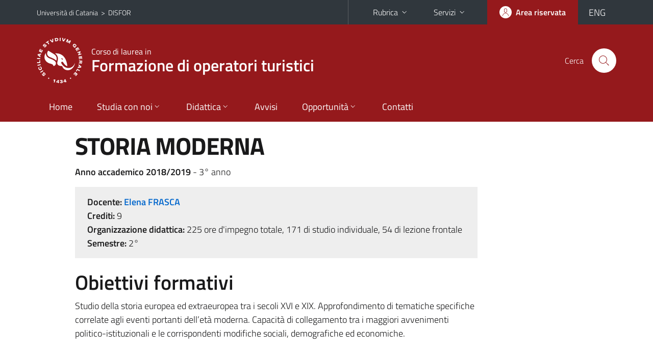

--- FILE ---
content_type: text/html; charset=utf-8
request_url: https://www.disfor.unict.it/corsi/l-15/insegnamenti/?cod=9487
body_size: 7060
content:
<!DOCTYPE html>
<html lang="it">
<head>
<meta charset="utf-8">
<title>Scheda insegnamento | Corso di laurea in Formazione di operatori turistici</title>
<meta name="viewport" content="width=device-width,initial-scale=1,shrink-to-fit=no">
<meta name="Generator" content="Drupal 7 (http://drupal.org)">
<link rel="shortcut icon" href="https://www.disfor.unict.it/sites/all/themes/id_theme_sd/favicon.ico" type="image/vnd.microsoft.icon">
<link href="/bootstrap-italia/css/bootstrap-italia.min.css" rel="stylesheet">
<link type="text/css" rel="stylesheet" href="https://www.disfor.unict.it/sites/default/files/css/css_xE-rWrJf-fncB6ztZfd2huxqgxu4WO-qwma6Xer30m4.css" media="all">
<link type="text/css" rel="stylesheet" href="https://www.disfor.unict.it/sites/default/files/css/css_v36jP4i-X7LgqMTemAhd_LCPFXJMU012F9AxUVYRRBM.css" media="all">
<link type="text/css" rel="stylesheet" href="https://www.disfor.unict.it/sites/default/files/css/css_BF99cDzkmTH0X-fs8lkJDOZ9QbaHZTl5GIREm5evAfw.css" media="all">
<style type="text/css" media="all">
<!--/*--><![CDATA[/*><!--*/
.skiplinks{background-color:#fff}#menu-di-servizio .dropdown-menu,.it-header-slim-right-zone .dropdown-menu{z-index:9999}#menu-servizi{z-index:1001}#nav10.navbar-collapsable{z-index:1000!important}#nav10.navbar-collapsable .close-div{background-color:transparent}
.unict-bordeaux .it-header-slim-wrapper .btn-full,.unict-bordeaux .it-header-center-wrapper,.unict-bordeaux .back-to-top,.unict-bordeaux .btn-primary,.unict-bordeaux #home-sd h2{background-color:#95191c}.unict-bordeaux .bg-primary{background-color:#95191c!important}.unict-bordeaux .text-primary{color:#95191c!important}.unict-bordeaux .it-header-slim-wrapper .btn-full:hover,.unict-bordeaux .btn-primary:hover,.unict-bordeaux .back-to-top:hover{background-color:#800;color:#fff!important}.unict-bordeaux .it-header-slim-wrapper .btn-full:active,.unict-bordeaux .btn-primary:active{background-color:#700!important}.unict-bordeaux .it-header-slim-wrapper .btn-full .icon-primary,.unict-bordeaux .it-header-center-wrapper .it-header-center-content-wrapper .it-search-wrapper a.rounded-icon svg,.unict-bordeaux .btn-primary .icon-primary{fill:#95191c!important}.unict-bordeaux .it-footer-main{background-color:#700}.unict-bordeaux .it-footer-small-prints{background-color:#211212}@media(min-width:992px){.unict-bordeaux .it-header-navbar-wrapper{background-color:#95191c}}@media(max-width:991px){.unict-bordeaux .it-header-center-wrapper .it-header-center-content-wrapper .it-search-wrapper a.rounded-icon svg{fill:#fff!important}.unict-bordeaux .it-header-slim-wrapper .btn-full,.unict-bordeaux .it-header-slim-wrapper .btn-full:hover{background-color:transparent}.unict-bordeaux .it-nav-wrapper .navbar .navbar-collapsable .navbar-nav li a.nav-link{color:#95191c}.unict-bordeaux .it-nav-wrapper .navbar .navbar-collapsable .navbar-nav li a.nav-link.active{border-left-color:#95191c}.unict-bordeaux #it-main-menu .nav-item svg{fill:#95191c}}

/*]]>*/-->
</style>
<link type="text/css" rel="stylesheet" href="https://www.disfor.unict.it/sites/default/files/css/css_QgE7281FEOkrWeTNv4ub8esodNXZsEmlIJXPOBl7PNU.css" media="all">
<script type="text/javascript" src="//code.jquery.com/jquery-2.2.4.min.js"></script>
<script type="text/javascript">
<!--//--><![CDATA[//><!--
window.jQuery || document.write("<script src='/sites/all/modules/jquery_update/replace/jquery/2.2/jquery.min.js'>\x3C/script>")
//--><!]]>
</script>
<script type="text/javascript" src="https://www.disfor.unict.it/misc/jquery-extend-3.4.0.js?v=2.2.4"></script>
<script type="text/javascript" src="https://www.disfor.unict.it/misc/jquery-html-prefilter-3.5.0-backport.js?v=2.2.4"></script>
<script type="text/javascript" src="https://www.disfor.unict.it/misc/jquery.once.js?v=1.2"></script>
<script type="text/javascript" src="https://www.disfor.unict.it/misc/drupal.js?t36u8u"></script>
<script type="text/javascript" src="https://www.disfor.unict.it/sites/all/modules/jquery_update/js/jquery_browser.js?v=0.0.1"></script>
<script type="text/javascript" src="https://www.disfor.unict.it/misc/form-single-submit.js?v=7.103"></script>
<script type="text/javascript" src="https://www.disfor.unict.it/sites/default/files/languages/it_sO1cwHkMIxJN1NuZIhDyXVBBNt1kc850IgO-8J9exOI.js?t36u8u"></script>
<script type="text/javascript" src="https://www.disfor.unict.it/sites/all/modules/glossary/glossary_unict.js?t36u8u"></script>
<script type="text/javascript">
<!--//--><![CDATA[//><!--
jQuery.extend(Drupal.settings, {"basePath":"\/","pathPrefix":"it\/","setHasJsCookie":0,"ajaxPageState":{"theme":"id_theme_sd","theme_token":"S5-BYOKJgu-Sthj4nNGTHXxUBFo7tiSFKPgUrSjhZlM","js":{"\/\/code.jquery.com\/jquery-2.2.4.min.js":1,"0":1,"misc\/jquery-extend-3.4.0.js":1,"misc\/jquery-html-prefilter-3.5.0-backport.js":1,"misc\/jquery.once.js":1,"misc\/drupal.js":1,"sites\/all\/modules\/jquery_update\/js\/jquery_browser.js":1,"misc\/form-single-submit.js":1,"public:\/\/languages\/it_sO1cwHkMIxJN1NuZIhDyXVBBNt1kc850IgO-8J9exOI.js":1,"sites\/all\/modules\/glossary\/glossary_unict.js":1},"css":{"modules\/system\/system.base.css":1,"modules\/system\/system.menus.css":1,"modules\/system\/system.messages.css":1,"modules\/system\/system.theme.css":1,"sites\/all\/modules\/date\/date_repeat_field\/date_repeat_field.css":1,"modules\/field\/theme\/field.css":1,"modules\/node\/node.css":1,"modules\/search\/search.css":1,"modules\/user\/user.css":1,"sites\/all\/modules\/views\/css\/views.css":1,"sites\/all\/modules\/ckeditor\/css\/ckeditor.css":1,"sites\/all\/modules\/ctools\/css\/ctools.css":1,"sites\/all\/modules\/glossary\/glossary.css":1,"0":1,"1":1,"sites\/all\/themes\/id_theme\/style.css":1,"sites\/all\/themes\/id_theme_sd\/sd.css":1}},"urlIsAjaxTrusted":{"\/it\/search\/node":true}});
//--><!]]>
</script>
</head>
<body class="html not-front not-logged-in no-sidebars page-corsi page-corsi-l-15 page-corsi-l-15-insegnamenti i18n-it sd245 unict-bordeaux cds cdsl-15 cds-scheda-insegnamento">
<div class="skiplinks"><a class="sr-only sr-only-focusable" href="#it-main" accesskey="c">Vai al contenuto principale</a><a class="sr-only sr-only-focusable" href="#it-main-menu" accesskey="n">Vai al menu di navigazione</a></div>
<header class="it-header-wrapper">
<div class="it-header-slim-wrapper">
<div class="container">
<div class="row"><div class="col-12">
<div class="it-header-slim-wrapper-content">
<span class="d-none d-lg-block navbar-brand"><a href="https://www.unict.it">Università di Catania</a> &nbsp;&gt;&nbsp; <a href="/it">DISFOR</a></span>
<div class="nav-mobile"><nav aria-label="Navigazione accessoria">
<a class="it-opener d-lg-none mr-1" href="https://www.unict.it" aria-hidden="true" tabindex="-1">Università di Catania</a><a class="it-opener d-lg-none" data-toggle="collapse" href="#menu-di-servizio" role="button" aria-expanded="false" aria-controls="menu-di-servizio" title="Apri il menu di servizio"><svg class="icon" role="img"><use href="/bootstrap-italia/svg/sprite.svg#it-expand"></use></svg></a>
<div class="link-list-wrapper collapse" id="menu-di-servizio">
<ul class="link-list border-right-0 pr-0">
<li class="dropdown"><a class="list-item dropdown-toggle" href="#" role="button" data-toggle="dropdown" aria-expanded="false">Rubrica<svg class="icon d-none d-lg-block" role="img"><use href="/bootstrap-italia/svg/sprite.svg#it-expand"></use></svg></a>
<div class="dropdown-menu"><div class="row"><div class="col-12 px-3">
<form action="https://www.unict.it/content/cerca-nella-rubrica" method="post" id="rubrica-form" accept-charset="UTF-8" class="unict-form">
<div class="container">
<div class="form-row"><label for="input-01" class="sr-only">Cerca nella rubrica per cognome</label><input required id="input-01" name="trova" type="text" class="form-control" autocomplete="family-name" placeholder="Cerca nella rubrica per cognome"></div>
<div class="form-row mt-2 mb-1"><input type="submit" class="btn btn-primary btn-xs py-1" value="CERCA"></div>
</div>
</form>
</div></div></div></li>
<li class="dropdown"><a class="list-item dropdown-toggle" href="#" role="button" data-toggle="dropdown" aria-expanded="false">Servizi<svg class="icon d-none d-lg-block" role="img"><use href="/bootstrap-italia/svg/sprite.svg#it-expand"></use></svg></a>
<div class="dropdown-menu" id="menu-servizi"><div class="row"><div class="col-12"><div class="link-list-wrapper">
<ul>
<li><a class="list-item" href="https://studenti.smartedu.unict.it" target="_blank" rel="noopener"><span>Portale studenti</span></a></li>
<li><a class="list-item" href="https://docenti.smartedu.unict.it/docenti/" target="_blank" rel="noopener"><span>Portale docenti / didattica</span></a></li>
<li><a class="list-item" href="https://intranet.unict.it" target="_blank" rel="noopener"><span>Portale personale</span></a></li>
<li><a class="list-item" href="https://segreterie.smartedu.unict.it" target="_blank" rel="noopener"><span>Portale segreterie</span></a></li>
<li><a class="list-item" href="https://www.sida.unict.it" target="_blank" rel="noopener"><span>Biblioteca digitale</span></a></li>
<li><a class="list-item" href="https://webmail365.unict.it" target="_blank" rel="noopener"><span>Webmail studenti</span></a></li>
<li><a class="list-item" href="https://webmail.unict.it" target="_blank" rel="noopener"><span>Webmail docenti e personale</span></a></li>
<li><a class="list-item" href="https://studium.unict.it" target="_blank" rel="noopener"><span>E-learning / Studium</span></a></li>
<li><a class="list-item" href="https://www.unict.it/servizi/servizi-web"><span>Servizi informatici</span></a></li>
<li><a class="list-item" href="https://www.unict.it/servizi"><span><strong>Tutti i servizi</strong> &raquo;</span></a></li>
</ul>
</div></div></div></div></li>
</ul>
</div>
</nav></div>
<div class="it-header-slim-right-zone">
<a class="btn btn-icon btn-full" href="/user"><span class="rounded-icon"><svg class="icon icon-primary" role="img" aria-label="Accedi all'area riservata"><use href="/bootstrap-italia/svg/sprite.svg#it-user"></use></svg></span><span class="d-none d-lg-block">Area riservata</span></a>
<div class="nav-item"><a class="nav-link py-0" href="/en" id="lansw"><span>ENG</span></a></div>
</div>
</div>
</div></div>
</div>
</div>
<div class="it-nav-wrapper">
<div class="it-header-center-wrapper">
<div class="container">
<div class="row"><div class="col-12">
<div class="it-header-center-content-wrapper">
<div class="it-brand-wrapper"><a href="/corsi/l-15"><img src="/sites/all/themes/id_theme/unict.svg" alt="Logo UniCt" class="icon unict"><div class="it-brand-text"><h3>Corso di laurea in</h3><h2>Formazione di operatori turistici</h2></div></a></div>
<div class="it-right-zone"><div class="it-search-wrapper"><span class="d-none d-md-block">Cerca</span><a class="search-link rounded-icon" href="#" data-target="#searchModal" data-toggle="modal" aria-label="Cerca" title="Cerca"><svg class="icon" role="img"><use href="/bootstrap-italia/svg/sprite.svg#it-search"></use></svg></a></div>
</div>
</div>
</div></div>
</div>
</div>
<div class="it-header-navbar-wrapper">
<div class="container">
<div class="row"><div class="col-12">
<nav class="navbar navbar-expand-lg" aria-label="Navigazione principale">
<button class="custom-navbar-toggler" type="button" aria-controls="nav10" aria-expanded="false" aria-label="attiva / disattiva la navigazione" data-target="#nav10"><svg class="icon" role="img"><use href="/bootstrap-italia/svg/sprite.svg#it-burger"></use></svg></button>
<div class="navbar-collapsable" id="nav10">
<div class="overlay"></div>
<div class="close-div"><button class="close-menu border-0" type="button" aria-label="chiudi"><svg class="icon icon-white" role="img"><use href="/bootstrap-italia/svg/sprite.svg#it-close-big"></use></svg></button></div>
<div class="menu-wrapper" id="it-main-menu">
<ul class="navbar-nav">
<li class="nav-item"><a class="nav-link" href="/corsi/l-15">Home</a></li>
<li class="nav-item dropdown"><a class="nav-link dropdown-toggle" href="#" data-toggle="dropdown" aria-expanded="false">Studia con noi<svg class="icon icon-xs"><use href="/bootstrap-italia/svg/sprite.svg#it-expand"></use></svg></a>
<div class="dropdown-menu"><div class="link-list-wrapper"><ul class="link-list text-nowrap">
<li><a class="list-item" href="/it/corsi/l-15/presentazione-del-corso">Presentazione del corso</a></li>
<li><a class="list-item" href="/it/corsi/l-15/obiettivi-formativi">Obiettivi formativi</a></li>
<li><a class="list-item" href="/it/corsi/l-15/sbocchi-professionali">Sbocchi professionali</a></li>
<li><a class="list-item" href="/it/content/regolamenti-dei-corsi-di-laurea">Regolamento didattico</a></li>
<li><a class="list-item" href="/it/corsi/l-15/scheda-unica-annuale">Scheda Unica Annuale</a></li>
<li><a class="list-item" href="/it/corsi/l-15/requisiti-di-ammissione">Requisiti di ammissione</a></li>
<li><a class="list-item" href="/it/corsi/l-15/come-iscriversi">Come iscriversi</a></li>
<li><a class="list-item" href="/it/corsi/l-15/valutazione-degli-studenti">Valutazione degli studenti</a></li>
<li><a class="list-item" href="/it/corsi/l-15/percorso-formativo">Percorso formativo</a></li>
<li><a class="list-item" href="/it/corsi/l-15/piani-di-studio">Piani di studio on line</a></li>
</ul></div></div></li>
<li class="nav-item d-lg-flex dropdown"><a class="nav-link dropdown-toggle" href="#" data-toggle="dropdown" aria-expanded="false">Didattica<svg class="icon icon-xs"><use href="/bootstrap-italia/svg/sprite.svg#it-expand"></use></svg></a>
<div class="dropdown-menu"><div class="link-list-wrapper"><ul class="link-list text-nowrap">
<li><a class="list-item left-icon text-nowrap" href="/corsi/l-15/orario-lezioni"><svg class="icon icon-sm icon-primary left"><use href="/bootstrap-italia/svg/sprite.svg#it-presentation"></use></svg><span>Orario delle lezioni</span></a></li>
<li><a class="list-item left-icon" href="/corsi/l-15/docenti"><img src="/sites/all/themes/id_theme_sd/docenti_primary.svg" class="icon" alt="" style="width:20px;height:20px;margin:10px 10px 10px 2px"><span>Docenti</span></a></li>
<li><a class="list-item left-icon" href="/corsi/l-15/programmi"><svg class="icon icon-sm icon-primary left"><use href="/bootstrap-italia/svg/sprite.svg#it-files"></use></svg><span>Programmi</span></a></li>
<li><a class="list-item left-icon" href="/corsi/l-15/esami"><svg class="icon icon-sm icon-primary left"><use href="/bootstrap-italia/svg/sprite.svg#it-calendar"></use></svg><span>Calendario esami</span></a></li>
</ul></div></div></li>
<li class="nav-item d-lg-flex"><a class="nav-link" href="/corsi/l-15/avvisi">Avvisi</a></li>
<li class="nav-item dropdown"><a class="nav-link dropdown-toggle" href="#" data-toggle="dropdown" aria-expanded="false">Opportunit&agrave;<svg class="icon icon-xs"><use href="/bootstrap-italia/svg/sprite.svg#it-expand"></use></svg></a>
<div class="dropdown-menu"><div class="link-list-wrapper"><ul class="link-list text-nowrap">
<li><a class="list-item" href="/it/corsi/l-15/tirocini-e-stage">Stage e tirocini</a></li>
<li><a class="list-item" href="/content/mobilità-internazionale-erasmus">Mobilit&agrave; internazionale</a></li>
<li><a class="list-item" href="/it/corsi/l-15/eventi">Eventi</a></li>
<li><a class="list-item" href="/it/content/tutorato-di-alta-formazione">Tutorato di alta formazione</a></li>
<li><a class="list-item" href="/it/corsi/l-15/tutorato-informativo-didattico">Tutorato informativo-didattico</a></li>
<li><a class="list-item" href="/content/orientamento">Orientamento e counseling</a></li>
</ul></div></div></li>
<li class="nav-item"><a class="nav-link" href="/corsi/l-15/contatti">Contatti</a></li>
<li class="nav-item d-lg-none"><a class="nav-link" href="/">Il dipartimento</a></li>
</ul>
</div>
</div>
</nav>
</div></div>
</div>
</div>
</div>
</header>
<main id="it-main">
<section id="content">
<div class="container">
<div class="row">
<div class="offset-lg-1 col-lg-8 col-md-12 px-3 px-sm-0">
<h1>STORIA MODERNA</h1>
<b>Anno accademico 2018/2019</b> - 3&deg; anno<br>
<div class="section section-muted mt-3 mb-4 px-4 py-3">
<b>Docente:</b> <a href="/corsi/l-15/docenti/elena.frasca" class="text-decoration-none"><b>Elena FRASCA</b></a><br>
<b>Crediti:</b> 9<br>
<b>Organizzazione didattica:</b> 225 ore d'impegno totale, 171 di studio individuale, 54 di lezione frontale<br>
<b>Semestre:</b> 2&deg;<br>

</div>
<h2 class="fw600">Obiettivi formativi</h2><div class="testi"><p>Studio della storia europea ed extraeuropea tra i secoli XVI e XIX. Approfondimento di tematiche specifiche correlate agli eventi portanti dell&rsquo;et&agrave; moderna. Capacit&agrave; di collegamento tra i maggiori avvenimenti politico-istituzionali e le corrispondenti modifiche sociali, demografiche ed economiche.</p></div><br>
<h2 class="fw600">Modalit&agrave; di svolgimento dell'insegnamento</h2><div class="testi"><p>Lezioni frontali; visione di film e documentari attinenti alle tematiche trattate; escursioni didattiche; colloqui e/o lavori di gruppo.</p></div><br>
<h2 class="fw600">Prerequisiti richiesti</h2><div class="testi"><p>Capacit&agrave; di orientamento spazio-temporale. Propriet&agrave; lessicale. Conoscenza dei dati fondati della storia d&rsquo;Europa in et&agrave; moderna. Capacit&agrave; di correlazione tra gli argomenti.</p></div><br>
<h2 class="fw600">Frequenza lezioni</h2><div class="testi"><p>Consigliata.</p></div><br>
<h2 class="fw600">Contenuti del corso</h2><div class="testi"><p>Storia d&rsquo;Europa tra XVI e XIX secolo: eventi, rivolte, rivoluzioni, politica, societ&agrave;, economia, demografia, processi formativi, dinamiche familiari.</p></div><br>
<h2 class="fw600">Testi di riferimento</h2><div class="testi"><p><strong>Corso generale</strong></p>

<p>- F. Benigno, <em>L&rsquo;et&agrave; moderna. Dalla scoperta dell&rsquo;America alla Restaurazione</em>, Roma-Bari, Laterza, 2005.</p>

<p><strong>Corso monografico</strong></p>

<p>S. Raffaele (a cura di), Il <em>sapore dell&rsquo;antico. Regia Custodia, Grand Tour&hellip; e altro nella Sicilia del Sette-Ottocento</em>, Catania, Cuecm, 2007.</p>

<p>S. Raffaele, <em>Aut virum... aut murum. Matrimoni strategici, serafiche nozze e mistici divorzi nella Sicilia moderna</em>, Acireale-Roma, Bonanno, 2010.</p></div><br>
<br>
<h2 class="fw600">Programmazione del corso</h2>
<div class="table-responsive-xl mb-3"><table class="table table-sm table-font-small">
<thead class="thead-light"><tr><th>&nbsp;</th><th>Argomenti</th><th>Riferimenti&nbsp;testi</th></tr></thead>
<tr><td>1</td><td cmi>Il secolo XVI: politica, economia, società</td><td>F. Benigno, L’età moderna. Dalla scoperta dell’America alla Restaurazione, capitoli 1, 3, 4, 6&nbsp;</td></tr>
<tr><td>2</td><td cmi>Riforma protestante e controriforma </td><td>F. Benigno, L’età moderna. Dalla scoperta dell’America alla Restaurazione, capitoli 5, 7, 8, 9&nbsp;</td></tr>
<tr><td>3</td><td cmi>La crisi del Seicento: demografia, economia, guerre</td><td>F. Benigno, L’età moderna. Dalla scoperta dell’America alla Restaurazione, 	capitoli 13, 15&nbsp;</td></tr>
<tr><td>4</td><td cmi>Barocco e rivoluzione scientifica</td><td>F. Benigno, L’età moderna. Dalla scoperta dell’America alla Restaurazione,	capitoli 11, 12&nbsp;</td></tr>
<tr><td>5</td><td cmi>L'assolutismo in Francia</td><td>F. Benigno, L’età moderna. Dalla scoperta dell’America alla Restaurazione,	capitolo 17 &nbsp;</td></tr>
<tr><td>6</td><td cmi>Prima e seconda rivoluzione inglese</td><td>F. Benigno, L’età moderna. Dalla scoperta dell’America alla Restaurazione,	capitoli 14, 18&nbsp;</td></tr>
<tr><td>7</td><td cmi>L’età dei Lumi</td><td>F. Benigno, L’età moderna. Dalla scoperta dell’America alla Restaurazione, capitolo 23&nbsp;</td></tr>
<tr><td>8</td><td cmi>Assolutismo illuminato in Europa</td><td>F. Benigno, L’età moderna. Dalla scoperta dell’America alla Restaurazione, capitolo 24&nbsp;</td></tr>
<tr><td>9</td><td cmi>Le guerre di successione	</td><td>F. Benigno, L’età moderna. Dalla scoperta dell’America alla Restaurazione,	 capitolo 19&nbsp;</td></tr>
<tr><td>10</td><td cmi>La rivoluzione americana</td><td>F. Benigno, L’età moderna. Dalla scoperta dell’America alla Restaurazione,	 capitolo 25&nbsp;</td></tr>
<tr><td>11</td><td cmi>La rivoluzione francese</td><td>F. Benigno, L’età moderna. Dalla scoperta dell’America alla Restaurazione,	 capitolo 26&nbsp;</td></tr>
<tr><td>12</td><td cmi>L’età napoleonica</td><td>F. Benigno, L’età moderna. Dalla scoperta dell’America alla Restaurazione,	 capitolo 27&nbsp;</td></tr>
<tr><td>13</td><td cmi>La rivoluzione industriale</td><td>F. Benigno, L’età moderna. Dalla scoperta dell’America alla Restaurazione,	capitolo 28&nbsp;</td></tr>
<tr><td>14</td><td cmi>La Restaurazione</td><td>F. Benigno, L’età moderna. Dalla scoperta dell’America alla Restaurazione,	capitolo 29&nbsp;</td></tr>
<tr><td>15</td><td cmi>Il viaggio di formazione</td><td>S. Raffaele (a cura di), Il sapore dell’antico. Regia Custodia, Grand Tour… e altro nella Sicilia del Sette-Ottocento, Catania, Cuecm, 2007.&nbsp;</td></tr>
<tr><td>16</td><td cmi>Dinamiche familiari e monacazioni forzate </td><td>S. Raffaele, Aut virum... aut murum. Matrimoni strategici, serafiche nozze e mistici divorzi nella Sicilia moderna, Acireale-Roma, Bonanno, 2010.&nbsp;</td></tr>
</table></div>
<h2 class="fw600 border-bottom mb-3 py-2">Verifica dell'apprendimento</h2>
<h3 class="fw600">Modalit&agrave; di verifica dell'apprendimento</h3><div class="testi"><p>Orale.</p></div><br>
<h3 class="fw600">Esempi di domande e/o esercizi frequenti</h3><div class="testi"><p>Cfr. argomenti d&#39;esame.</p></div><br>
<a href="/courses/l-15/course-units/?cod=9487" class="translation-link"></a>
</div>
</div>
</div>
</section>
</main>
<nav class="bottom-nav d-block d-lg-none"><ul>
<li><a href="/corsi/l-15/avvisi"><svg class="icon"><use href="/bootstrap-italia/svg/sprite.svg#it-horn"></use></svg><span class="bottom-nav-label">Avvisi</span></a></li>
<li><a href="/corsi/l-15/orario-lezioni"><svg class="icon"><use href="/bootstrap-italia/svg/sprite.svg#it-presentation"></use></svg><span class="bottom-nav-label">Lezioni</span></a></li>
<li><a href="/corsi/l-15/docenti"><img src="/sites/all/themes/id_theme_sd/docenti.svg" class="icon" alt="" style="width:28px;height:28px;margin:2px 0"><span class="bottom-nav-label">Docenti</span></a></li>
<li><a href="/corsi/l-15/programmi"><svg class="icon"><use href="/bootstrap-italia/svg/sprite.svg#it-files"></use></svg><span class="bottom-nav-label">Programmi</span></a></li>
<li><a href="/corsi/l-15/esami"><svg class="icon"><use href="/bootstrap-italia/svg/sprite.svg#it-calendar"></use></svg><span class="bottom-nav-label">Esami</span></a></li>
</ul></nav>
<footer class="it-footer">
<div class="it-footer-main">
<div class="container">
<section><div class="row clearfix"><div class="col-sm-12"><div class="it-brand-wrapper"><a href="/it"><img src="/sites/all/themes/id_theme/monogramma.svg" class="icon monogramma_icon" alt="Monogramma UniCt"><div class="it-brand-text unict_monogramma"><h3>Dipartimento di</h3><h2>Scienze della Formazione</h2></div></a></div></div></div></section>
<section>
<div class="row">
<div class="col-md-4 col-sm-6 pb-2">
<div id="block-block-47" class="block block-block">
<h3>Dove siamo</h3>

<div class="content">
 <p>Via Teatro Greco, 84<br>
95124 - Catania</p>
 
</div>
</div>
</div>
<div class="col-md-4 col-sm-6 pb-2">
<div id="block-block-48" class="block block-block">
<h3>Contatti</h3>

<div class="content">
 <p>Telefono +39 095 7466377<br>
<a href="mailto:disfor@unict.it">disfor@unict.it</a></p>
 
</div>
</div>
</div>
<div class="col-md-4 col-sm-6 pb-2">
<h3>Seguici&nbsp;su</h3>
<ul class="list-inline text-left social"><li class="list-inline-item pb-2"><a class="p-1" href="/it/content/seguici-su-facebook"><svg class="icon icon-sm icon-white align-top" aria-label="Facebook"><use href="/bootstrap-italia/svg/sprite.svg#it-facebook"></use></svg></a></li><li class="list-inline-item pb-2"><a class="p-1" href="https://twitter.com/DisforUnict"><svg class="icon icon-sm icon-white align-top" aria-label="Twitter"><use href="/bootstrap-italia/svg/sprite.svg#it-twitter"></use></svg></a></li><li class="list-inline-item pb-2"><a class="p-1" href="https://www.youtube.com/channel/UCPH3l5VdBJDdCGnaZFT-GGg"><svg class="icon icon-sm icon-white align-top" aria-label="YouTube"><use href="/bootstrap-italia/svg/sprite.svg#it-youtube"></use></svg></a></li><li class="list-inline-item pb-2"><a class="p-1" href="https://t.me/s/disfornews"><svg class="icon icon-sm icon-white align-top" aria-label="Telegram"><use href="/bootstrap-italia/svg/sprite.svg#it-telegram"></use></svg></a></li></ul>
</div></div>
</section>
</div>
</div>
<div class="it-footer-small-prints clearfix">
<div class="container">
<h3 class="sr-only">Link e informazioni utili</h3>
<div class="region region-footer-link">
<div id="block-block-46" class="block block-block">

<div class="content">
 <ul class="it-footer-small-prints-list list-inline mb-0 d-flex flex-column flex-md-row">
	<li><a href="/content/privacy">Privacy</a></li>
	<li><a href="/content/note-legali">Note legali</a></li>
	<li><a href="/content/accessibilità">Accessibilità</a></li>
	<li><a href="/stats">Dati di monitoraggio</a></li>
	<li><a href="/sitemap">Mappa del sito</a></li>
</ul>
 
</div>
</div>
</div>
</div>
</div>
</footer>
<div class="modal fade show" id="searchModal" tabindex="-1" role="dialog" aria-labelledby="cerca-nel-sito" aria-modal="true">
<div class="modal-dialog"><div class="modal-content p-3">
<div class="container"><div class="row"><button class="close mr-3" type="button" data-dismiss="modal" aria-label="Chiudi"><svg class="icon" role="img"><use href="/bootstrap-italia/svg/sprite.svg#it-arrow-left"></use></svg></button><h2 class="modal-title" id="cerca-nel-sito">Cerca nel sito</h2></div></div>
<form class="search-form" action="/it/search/node" method="post" id="search-form" accept-charset="UTF-8"><div><div class="container"><div class="form-row mt-2 mb-4">
  <label for="edit-keys" class="d-none">Termini da ricercare</label>
 <input required type="text" id="edit-keys" name="keys" value="" size="40" maxlength="255" class="form-control" placeholder="Inserisci qui i termini da ricercare">
</div>
<input type="submit" id="edit-submit" name="op" value="Cerca" class="form-submit"></div><input type="hidden" aria-label="" name="form_build_id" value="form-6TRSl4FbvjqNuocDpmYB4aHbH1Hgal9F5mORFbDD3p4">
<input type="hidden" aria-label="" name="form_id" value="search_form">
</div></form>
</div></div>
</div>
<a href="#" aria-hidden="true" data-attribute="back-to-top" class="back-to-top shadow d-print-none"><svg class="icon icon-light" aria-label="Vai a inizio pagina"><use href="/bootstrap-italia/svg/sprite.svg#it-arrow-up"></use></svg></a>
<script>window.__PUBLIC_PATH__ = "/bootstrap-italia/fonts"</script>
<script src="/bootstrap-italia/js/bootstrap-italia.bundle.min.js"></script>
<script type="text/javascript">
$(function(){var e=$('.translation-link' ).last();if(e.length){$('#lansw').attr('href',e.attr('href'));}});
</script>
</body>
</html>

--- FILE ---
content_type: application/javascript
request_url: https://www.disfor.unict.it/sites/all/modules/glossary/glossary_unict.js?t36u8u
body_size: 139
content:
jQuery(document).ready(function($){$("dt.depth0").click(function(){$(this).next("dd").children(".glossary-term-description").toggle();return false;});});

--- FILE ---
content_type: image/svg+xml
request_url: https://www.disfor.unict.it/sites/all/themes/id_theme_sd/docenti_primary.svg
body_size: 1902
content:
<?xml version="1.0" standalone="no"?>
<!DOCTYPE svg PUBLIC "-//W3C//DTD SVG 20010904//EN"
 "http://www.w3.org/TR/2001/REC-SVG-20010904/DTD/svg10.dtd">
<svg version="1.0" xmlns="http://www.w3.org/2000/svg"
 width="1129.000000pt" height="1280.000000pt" viewBox="0 0 1129.000000 1280.000000"
 preserveAspectRatio="xMidYMid meet">
<g transform="translate(0.000000,1280.000000) scale(0.100000,-0.100000)"
fill="#0066cc" stroke="none">
<path d="M7305 12790 c-607 -70 -1153 -365 -1531 -830 -201 -247 -361 -571
-433 -880 -25 -108 -48 -267 -55 -395 l-7 -100 79 -52 c264 -172 566 -475 751
-753 240 -359 369 -698 444 -1168 l12 -74 70 -30 c736 -313 1568 -210 2214
275 397 298 691 742 816 1231 79 312 88 678 24 996 -151 743 -672 1361 -1384
1640 -130 50 -292 94 -450 121 -138 23 -426 33 -550 19z"/>
<path d="M3595 10489 c-331 -32 -675 -148 -966 -329 -543 -337 -915 -895
-1024 -1540 -22 -130 -31 -438 -16 -581 56 -538 297 -1028 687 -1398 644 -610
1587 -781 2408 -437 420 176 788 493 1036 891 204 328 330 773 330 1164 0 864
-501 1654 -1283 2026 -356 169 -772 242 -1172 204z"/>
<path d="M6560 8138 c0 -77 -30 -309 -55 -433 -100 -495 -351 -977 -695 -1338
l-100 -105 67 -22 c480 -157 939 -429 1297 -769 318 -302 527 -584 716 -966
138 -280 227 -541 284 -835 50 -256 58 -365 63 -872 l5 -477 97 5 c774 41
1429 143 2056 320 335 95 741 245 886 329 43 25 85 45 94 45 14 0 16 116 12
1288 -3 1257 -3 1290 -24 1417 -85 515 -256 925 -555 1323 -113 152 -340 386
-478 496 -470 373 -997 580 -1593 626 -67 5 -562 10 -1099 10 l-978 0 0 -42z"/>
<path d="M2680 5873 c-919 -58 -1751 -553 -2247 -1338 -204 -324 -336 -684
-406 -1110 -21 -127 -21 -159 -24 -1447 l-4 -1317 73 -21 c40 -12 163 -49 273
-82 1681 -501 3384 -669 4921 -483 869 105 1676 325 2226 606 l86 44 1 1258
c1 797 -3 1293 -9 1355 -35 330 -122 640 -259 927 -154 321 -335 571 -590 818
-401 386 -879 635 -1431 743 -243 48 -218 47 -1420 49 -624 1 -1160 0 -1190
-2z"/>
</g>
</svg>
